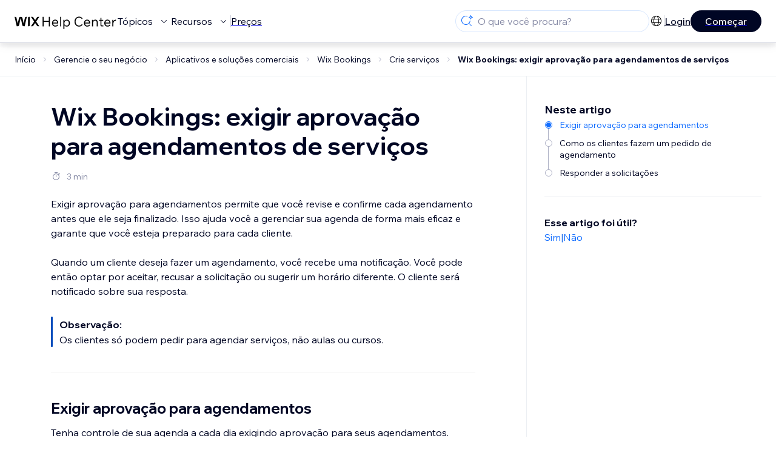

--- FILE ---
content_type: text/css
request_url: https://static.parastorage.com/unpkg/@wix/wix-fonts@1.14.0/madeforDisplay.min.css
body_size: -417
content:
:root{--wix-font-stack:Madefor,"Helvetica Neue",Helvetica,Arial,"メイリオ","meiryo","ヒラギノ角ゴ pro w3","hiragino kaku gothic pro",sans-serif;--wix-font-weight-regular:400;--wix-font-weight-medium:530;--wix-font-weight-bold:700;--wix-font-weight-xbold:800}@supports (font-variation-settings:normal){@font-face{font-family:Madefor Display;font-display:swap;font-weight:400 800;src:url(media/WixMadeforDisplayVF_W_Wght.ab35e4df.woff2) format("woff2-variations")}}@supports not (font-variation-settings:normal){@font-face{font-family:Madefor Display;font-display:swap;font-weight:400;src:url(media/WixMadeforDisplay_W_Rg.ff9d13f7.woff2) format("woff2"),url(media/WixMadeforDisplay_W_Rg.ad2de8e2.woff) format("woff"),url(media/WixMadeforDisplay_Rg.494c353a.ttf) format("truetype")}@font-face{font-family:Madefor Display;font-display:swap;font-weight:700;src:url(media/WixMadeforDisplay_W_Bd.ef7750b0.woff2) format("woff2"),url(media/WixMadeforDisplay_W_Bd.19d33326.woff) format("woff"),url(media/WixMadeforDisplay_Bd.2f194651.ttf) format("truetype")}@font-face{font-family:Madefor Display;font-display:swap;font-weight:800;src:url(media/WixMadeforDisplay_W_XBd.2d185bee.woff2) format("woff2"),url(media/WixMadeforDisplay_W_XBd.a106949f.woff) format("woff"),url(media/WixMadeforDisplay_XBd.bc872c83.ttf) format("truetype")}}

--- FILE ---
content_type: text/css; charset=utf-8
request_url: https://static.parastorage.com/services/wix-header/47582936881611144f16452ce0560fa6eeb70ac8f2e8148644a9113b/app.min.css
body_size: 3367
content:
.I0sEzY,.MlpH5H,.Odr5ld,.r4MExs{background:none;border:none;color:#000;cursor:pointer;font-family:Madefor-Display,Madefor Display,Helvetica Neue,Helvetica,Arial,メイリオ,Meiryo,ヒラギノ角ゴ Pro W3,Hiragino Kaku Gothic Pro W3,Hiragino Kaku Gothic Pro,sans-serif!important;font-weight:400;margin:0;outline:none;padding:0;text-align:left;text-decoration:none}.I0sEzY:focus-visible,.MlpH5H:focus-visible,.Odr5ld:focus-visible,.r4MExs:focus-visible{box-shadow:0 0 0 1px #000,0 0 0 3px #000;color:#000}.uo6gpx{height:100%!important;overflow:hidden!important}.pZBSms{height:72px;position:relative;z-index:9999}@media(max-width:767px){.pZBSms{height:54px}}.pZBSms.n2SSFB{z-index:100000}.pZBSms.ZimmpW{overflow:initial!important;visibility:visible!important}.kvKTn7{align-items:center;background:#fff;box-sizing:border-box;display:flex;height:72px;justify-content:space-between;left:0;padding:0 20px;position:absolute;right:0}@media(max-width:767px){.kvKTn7{height:54px}}.kvKTn7.tBeqpV{position:fixed}@media(max-width:1182px){.kvKTn7.qDpqMw{position:fixed}}@media(min-width:1183px){.kvKTn7.TF7WCf{position:fixed}}.u5wAmW{align-items:center;display:flex;gap:16px}@media(max-width:1182px){.u5wAmW{display:none}}.UH0jnE{border-bottom:1px solid #eaeaea}.sYBnDO{box-shadow:0 2px 6px 0 rgba(0,0,0,.08)}.I0sEzY{background:transparent;border:none;cursor:pointer;height:22px;padding:0;stroke:#000}.I0sEzY:hover{stroke:#166aea}@media(max-width:1182px){.I0sEzY{display:none}}.MlpH5H{font-size:16px;text-decoration-line:underline}.MlpH5H:hover{color:#166aea}@media(max-width:1182px){.MlpH5H{display:none}}.r4MExs{align-items:center;background:#000;border-radius:42px;color:#fff;display:inline-flex;font-size:16px;line-height:24px;padding:8px 5px 8px 30px;transition:all .2s ease,visibility 0s}.r4MExs .wXHARp{height:17px;margin-left:8px;opacity:0;transition:inherit;width:17px}.r4MExs:hover{padding:8px 17.5px}.r4MExs:hover .wXHARp{opacity:1}.r4MExs.J8tRBr{display:none;margin:0 20px 0 auto}@media(max-width:767px){.r4MExs.J8tRBr{border-radius:30px;display:initial;font-size:12px;line-height:18px;padding:6px 15px}}@media(max-width:1182px){.r4MExs.do3Ukt{display:none}}.Odr5ld{background:#166aea;border-radius:42px;color:#fff;font-size:16px;line-height:24px;padding:8px 30px}.Odr5ld:hover{background:#2d83ff}.Odr5ld.J8tRBr{display:none;margin:0 20px 0 auto}@media(max-width:767px){.Odr5ld.J8tRBr{border-radius:30px;display:initial;font-size:12px;line-height:18px;padding:6px 15px}}@media(max-width:1182px){.Odr5ld.do3Ukt{display:none}}.v1H6PI{background:#b9b9bd;height:20px;width:1px}.JGX4kH{background-color:#fff;border:0;color:inherit;cursor:pointer;display:block;font:inherit;height:24px;outline:none;overflow:visible;padding:0;text-align:center;text-transform:none;transition-duration:.15s;transition-property:opacity,filter;transition-timing-function:cubic-bezier(.25,1,.5,1);width:24px;z-index:1}.JGX4kH:focus-visible{box-shadow:0 0 0 1px #000,0 0 0 3px #000;color:#000}@media(min-width:1183px){.JGX4kH{display:none}}.JGX4kH.xaqGzH .NjSewS{transform:rotate(45deg)}.JGX4kH.xaqGzH .NjSewS:before{opacity:0;top:0}.JGX4kH.xaqGzH .NjSewS:after{bottom:0;transform:rotate(-90deg)}.JGX4kH.xaqGzH .NjSewS,.JGX4kH.xaqGzH .NjSewS:after,.JGX4kH.xaqGzH .NjSewS:before{background-color:#000}@media(max-width:1182px){.Hi_Ct6{display:none}.FpKQYk{margin-right:15px}}.Su3vrk{display:inline-block;height:16.5px;width:20px}.NjSewS{display:block;margin-top:-.75px;top:50%}.NjSewS,.NjSewS:after,.NjSewS:before{background-color:#000;border-radius:0;height:1.5px;position:absolute;transition-duration:.15s;transition-property:none;transition-timing-function:ease;width:20px}.NjSewS:after,.NjSewS:before{content:"";display:block}.NjSewS:before{top:-7.5px}.NjSewS:after{bottom:-7.5px}.stLJTB{display:inline-block;margin:3px 0 17px;min-width:100px}.bMq5kd{color:#000;cursor:pointer;display:block;font-family:Madefor-Display,Madefor Display,Helvetica Neue,Helvetica,Arial,メイリオ,Meiryo,ヒラギノ角ゴ Pro W3,Hiragino Kaku Gothic Pro W3,Hiragino Kaku Gothic Pro,sans-serif!important;font-size:20px;font-weight:400;line-height:40px;outline:none;text-decoration:none}.bMq5kd:focus-visible{box-shadow:0 0 0 1px #000,0 0 0 3px #000;color:#000}.bMq5kd.TqkXvq,.bMq5kd:hover{color:#166aea}@media(max-width:1182px){.bMq5kd{font-size:15px;line-height:34px}}.ywhaDI{align-items:center;background:#fff;display:flex;height:100vh;justify-content:center;left:0;position:fixed;top:0;width:100%;z-index:99999}@media(max-width:1182px){.ywhaDI{display:none}}.zyY9zR{max-height:480px;max-width:615px}.tvu6l8{column-count:3;list-style:none}.RLhC07{background:transparent;border:none;cursor:pointer;height:32px;margin:0;outline:none;padding:0;position:absolute;right:48px;top:48px;width:32px}.RLhC07:focus-visible{box-shadow:0 0 0 1px #000,0 0 0 3px #000;color:#000}@media(min-width:1183px){.LSQBkX{align-items:center;display:inline-flex;flex-direction:column;justify-content:center}.LSQBkX:after{content:attr(data-text);font-family:Madefor-Display-Bold,Madefor Display,Helvetica Neue,Helvetica,Arial,メイリオ,Meiryo,ヒラギノ角ゴ Pro W3,Hiragino Kaku Gothic Pro W3,Hiragino Kaku Gothic Pro,sans-serif!important;font-weight:700;height:0;overflow:hidden;pointer-events:none;user-select:none;visibility:hidden}}.x1foPB{background:none;border:none;color:#000;cursor:pointer;font-family:Madefor-Display,Madefor Display,Helvetica Neue,Helvetica,Arial,メイリオ,Meiryo,ヒラギノ角ゴ Pro W3,Hiragino Kaku Gothic Pro W3,Hiragino Kaku Gothic Pro,sans-serif!important;font-weight:400;margin:0;outline:none;padding:0;text-align:left;text-decoration:none}.x1foPB:focus-visible{box-shadow:0 0 0 1px #000,0 0 0 3px #000;color:#000}.x1foPB{height:30px}@media(max-width:767px){.x1foPB{height:27px;left:-4px;position:relative}.x1foPB svg{transform:scale(.9)}}.pEcvKh{position:relative}.pEcvKh,.pEcvKh:hover .NfJs39{display:flex}.NfJs39{align-items:center;background:#000624;border-radius:8px;color:#fff;display:none;flex-direction:column;font-family:Madefor-Text,Madefor,Helvetica Neue,Helvetica,Arial,メイリオ,Meiryo,ヒラギノ角ゴ Pro W3,Hiragino Kaku Gothic Pro W3,Hiragino Kaku Gothic Pro,sans-serif!important;font-size:12px;font-weight:400;justify-content:center;left:-4px;line-height:15px;padding:8px 12px 7px;position:absolute;text-wrap:nowrap;top:calc(100% + 8px);transition:opacity .3s ease-in-out}.sSHTAk{background:none;color:#000;cursor:pointer;font-family:Madefor-Display,Madefor Display,Helvetica Neue,Helvetica,Arial,メイリオ,Meiryo,ヒラギノ角ゴ Pro W3,Hiragino Kaku Gothic Pro W3,Hiragino Kaku Gothic Pro,sans-serif!important;font-weight:400;margin:0;padding:0;text-align:left;text-decoration:none}.sSHTAk:focus-visible{box-shadow:0 0 0 1px #000,0 0 0 3px #000;color:#000}@media(min-width:1183px){.SA7hyT{height:auto}}@media(max-width:1182px){.SA7hyT{height:100%}}@media(min-width:1183px){.QU0gze{background:#fff;height:0;left:0;opacity:0;overflow:hidden;position:absolute;right:0;top:72px;visibility:hidden;z-index:1}}@media(max-width:1182px){.QU0gze{display:none;height:auto;padding:15px 0 40px}}@media(max-width:767px){.QU0gze{padding:10px 0 30px}}.a8SIb9{height:100%}.a8SIb9.Hyv1lL .boSsRK{font-family:Madefor-Display-Bold,Madefor Display,Helvetica Neue,Helvetica,Arial,メイリオ,Meiryo,ヒラギノ角ゴ Pro W3,Hiragino Kaku Gothic Pro W3,Hiragino Kaku Gothic Pro,sans-serif!important;font-weight:700}@media(min-width:1183px){.a8SIb9.Hyv1lL .boSsRK{border-bottom:4px solid #000}}.a8SIb9.Hyv1lL .wRwNmc{rotate:180deg}@media(min-width:1183px){.a8SIb9.Hyv1lL .QU0gze{height:var(--height);max-height:calc(100vh - 72px);opacity:1;overflow-y:scroll;transition:height .3s cubic-bezier(.33,1,.68,1) .1s,opacity .1s linear .1s,border-top .1s linear .1s;visibility:visible}}@media(max-width:1182px){.a8SIb9.Hyv1lL .QU0gze{display:block}}@media(min-width:1183px){.a8SIb9.Hyv1lL .SA7hyT{height:var(--height)}}.sSHTAk{align-items:center;background:transparent;border:none;display:flex;font-size:16px;gap:5px;outline:none}@media(min-width:1183px){.sSHTAk{height:100%;padding:0 12px}.sSHTAk:hover{font-family:Madefor-Display-Bold,Madefor Display,Helvetica Neue,Helvetica,Arial,メイリオ,Meiryo,ヒラギノ角ゴ Pro W3,Hiragino Kaku Gothic Pro W3,Hiragino Kaku Gothic Pro,sans-serif!important;font-weight:700}}@media(min-width:768px)and (max-width:1182px){.sSHTAk{padding:20px 6vw}}@media(max-width:767px){.sSHTAk{font-size:14px;padding:15px 6vw}}@media(max-width:1182px){.sSHTAk{width:100%}}.boSsRK{align-items:center;display:flex;height:100%}@media(min-width:1183px){.boSsRK{align-items:center;display:inline-flex;flex-direction:column;justify-content:center}.boSsRK:after{content:attr(data-text);font-family:Madefor-Display-Bold,Madefor Display,Helvetica Neue,Helvetica,Arial,メイリオ,Meiryo,ヒラギノ角ゴ Pro W3,Hiragino Kaku Gothic Pro W3,Hiragino Kaku Gothic Pro,sans-serif!important;font-weight:700;height:0;overflow:hidden;pointer-events:none;user-select:none;visibility:hidden}.boSsRK{border-bottom:4px solid transparent;box-sizing:border-box;padding-top:4px}}@media(max-width:1182px){.wRwNmc{margin-left:auto}}.My3NHD{color:#5e5e5e;font-family:Madefor-Display,Madefor Display,Helvetica Neue,Helvetica,Arial,メイリオ,Meiryo,ヒラギノ角ゴ Pro W3,Hiragino Kaku Gothic Pro W3,Hiragino Kaku Gothic Pro,sans-serif!important;font-size:14px;font-weight:400;margin-bottom:15px}@media(max-width:1182px){.My3NHD{font-size:13px;margin-bottom:12px}}.y4OTtY{border-bottom:1px solid #c0c2ce;margin-bottom:var(--dropdown-separator-margin-bottom,30px);width:100%}@media(max-width:1182px){.y4OTtY{margin-bottom:25px}}.qgFkpL{--items-list-horizontal-gap:var(--horizontal-gap-override,2vw);align-items:flex-start;display:flex;flex-direction:column;height:100%;position:relative;width:100%}@media(min-width:1183px)and (max-width:1390px){.qgFkpL{--items-list-horizontal-gap:5vw}}@media(max-width:1182px){.qgFkpL{--items-list-horizontal-gap:6vw}}.h044KK{display:grid;grid:repeat(3,1fr)/auto-flow;column-gap:var(--items-list-horizontal-gap);height:100%;padding:0;row-gap:30px}@media(min-width:768px){.qgFkpL.TXHTwQ .h044KK{grid:1fr/auto-flow 1fr}}@media(max-width:767px){.h044KK{grid:auto-flow 1fr/1fr;width:100%}}@media(max-width:767px)and (min-width:375px){.h044KK{grid:repeat(var(--rows-count-for-2-columns),1fr)/repeat(2,1fr)}}@media(max-width:767px)and (min-width:635px){.h044KK{grid:repeat(var(--rows-count-for-3-columns),1fr)/repeat(3,1fr)}}.cFPZhD,.uwf17x,.yG9LMC{background:none;border:none;color:#000;cursor:pointer;font-family:Madefor-Display,Madefor Display,Helvetica Neue,Helvetica,Arial,メイリオ,Meiryo,ヒラギノ角ゴ Pro W3,Hiragino Kaku Gothic Pro W3,Hiragino Kaku Gothic Pro,sans-serif!important;font-weight:400;margin:0;outline:none;padding:0;text-align:left;text-decoration:none}.cFPZhD:focus-visible,.uwf17x:focus-visible,.yG9LMC:focus-visible{box-shadow:0 0 0 1px #000,0 0 0 3px #000;color:#000}.cFPZhD{align-items:flex-start;display:flex;flex-direction:column;gap:12px}@media(min-width:768px)and (max-width:1182px){.cFPZhD{gap:6px}}@media(max-width:767px){.cFPZhD{gap:14px}}.yG9LMC{display:flex}.uwf17x{font-family:Madefor-Display-Bold,Madefor Display,Helvetica Neue,Helvetica,Arial,メイリオ,Meiryo,ヒラギノ角ゴ Pro W3,Hiragino Kaku Gothic Pro W3,Hiragino Kaku Gothic Pro,sans-serif!important;font-size:18px;font-weight:700;white-space:nowrap}.cFPZhD:hover .uwf17x{color:#166aea;position:relative}.cFPZhD:hover .uwf17x:after{content:"→";position:absolute;right:-20px;top:-1px}@media(min-width:768px)and (max-width:1182px){.uwf17x{font-size:16px}}@media(max-width:767px){.uwf17x{font-size:14px}}.qfIu_r{color:#5e5e5e;font-family:Madefor-Text,Madefor,Helvetica Neue,Helvetica,Arial,メイリオ,Meiryo,ヒラギノ角ゴ Pro W3,Hiragino Kaku Gothic Pro W3,Hiragino Kaku Gothic Pro,sans-serif!important;font-size:16px;font-weight:400;line-height:24px;margin:0;max-width:min(210px,14.5vw)}@media(min-width:1183px)and (max-width:1390px){.qfIu_r{max-width:var(--dropdown-item-max-width,16vw);min-width:200px}}@media(min-width:768px)and (max-width:1182px){.qfIu_r{max-width:var(--dropdown-item-max-width,140px)}}@media(max-width:767px){.qfIu_r{max-width:155px}}@media(max-width:1182px){.qfIu_r{font-size:12px;letter-spacing:-.25px;line-height:17px}}.b5Wt0V{align-items:stretch;box-sizing:border-box;display:flex;height:100%}@media(min-width:1391px){.b5Wt0V{padding:32px 4vw 60px;width:calc(100% - var(--right-side-width))}}@media(min-width:1183px)and (max-width:1390px){.b5Wt0V{padding:30px 3vw 50px}}@media(min-width:768px)and (max-width:1182px){.b5Wt0V{padding:0 6vw 60px}}@media(max-width:767px){.b5Wt0V{flex-direction:column;gap:65px;padding:0 6vw 65px}.hXs45w{flex:0!important}}.Zcgnlm{align-items:stretch;display:flex;flex-direction:column;height:100%}@media(min-width:1391px){.Zcgnlm{flex-direction:row}}.xpD1wx{background:none;border:none;color:#000;cursor:pointer;font-family:Madefor-Display,Madefor Display,Helvetica Neue,Helvetica,Arial,メイリオ,Meiryo,ヒラギノ角ゴ Pro W3,Hiragino Kaku Gothic Pro W3,Hiragino Kaku Gothic Pro,sans-serif!important;font-weight:400;margin:0;outline:none;padding:0;text-align:left;text-decoration:none}.xpD1wx:focus-visible{box-shadow:0 0 0 1px #000,0 0 0 3px #000;color:#000}.hlfjhF{align-items:stretch;display:flex;flex-direction:column;width:100%}.xpD1wx:hover .N25_V5{color:#166aea}.N25_V5{font-family:Madefor-Display-Bold,Madefor Display,Helvetica Neue,Helvetica,Arial,メイリオ,Meiryo,ヒラギノ角ゴ Pro W3,Hiragino Kaku Gothic Pro W3,Hiragino Kaku Gothic Pro,sans-serif!important;font-size:18px;font-weight:700}@media(min-width:768px)and (max-width:1182px){.N25_V5{font-size:16px}}@media(max-width:767px){.N25_V5{font-size:14px}}.v6Sqtp{position:relative;top:-1px}.JG1HXt{aspect-ratio:22/15;border-radius:8px;display:none;margin-top:32px;width:100%}@media(min-width:1391px){.JG1HXt{display:initial}}.uKXKwR{align-items:stretch;background:#f6f7fd;box-sizing:border-box;display:flex}@media(min-width:1391px){.uKXKwR{--dropdown-item-max-width:220px;height:100%;padding:32px 5vw 60px;width:var(--right-side-width)}}@media(min-width:1183px)and (max-width:1390px){.uKXKwR{--dropdown-separator-margin-bottom:20px;--dropdown-item-max-width:18vw;padding:30px 3vw}}@media(min-width:768px)and (max-width:1182px){.uKXKwR{--dropdown-item-max-width:155px;padding:30px 6vw 40px}}@media(max-width:767px){.uKXKwR{padding:30px 6vw}}.egYndE{background:none;border:none;color:#000;cursor:pointer;font-family:Madefor-Display,Madefor Display,Helvetica Neue,Helvetica,Arial,メイリオ,Meiryo,ヒラギノ角ゴ Pro W3,Hiragino Kaku Gothic Pro W3,Hiragino Kaku Gothic Pro,sans-serif!important;font-weight:400;margin:0;outline:none;padding:0;text-align:left;text-decoration:none}.egYndE:focus-visible{box-shadow:0 0 0 1px #000,0 0 0 3px #000;color:#000}@media(min-width:1183px){.nolnRs{display:flex;flex-grow:1;height:100%;justify-content:start;margin-left:28px}}@media(max-width:1182px){.nolnRs{background:#fff;bottom:0;display:none;flex-direction:column;left:0;position:fixed;right:0;top:72px}.nolnRs.imPMd_{display:flex}}@media(max-width:767px){.nolnRs{top:54px}}.hvP7MA{display:flex;height:100%;list-style:none;margin:0;padding:0}@media(max-width:1182px){.hvP7MA{flex-direction:column;height:calc(100% - 88px);overflow-y:scroll;width:100%}.hvP7MA.hV6J2m{height:100%;overflow-y:initial}}@media(max-width:767px){.hvP7MA{padding-top:6px}}.egYndE{align-items:center;display:flex;font-size:16px}@media(min-width:1183px){.egYndE{height:100%;padding:0 12px}.egYndE:hover{font-family:Madefor-Display-Bold,Madefor Display,Helvetica Neue,Helvetica,Arial,メイリオ,Meiryo,ヒラギノ角ゴ Pro W3,Hiragino Kaku Gothic Pro W3,Hiragino Kaku Gothic Pro,sans-serif!important;font-weight:700}}@media(min-width:768px)and (max-width:1182px){.egYndE{padding:20px 6vw}}@media(max-width:767px){.egYndE{font-size:14px;padding:15px 6vw}}@media(max-width:1182px){.Tu2daU{overflow-y:scroll}}.lSccWn{position:static}.P7Lfxf{background:none;color:#000;cursor:pointer;font-family:Madefor-Display,Madefor Display,Helvetica Neue,Helvetica,Arial,メイリオ,Meiryo,ヒラギノ角ゴ Pro W3,Hiragino Kaku Gothic Pro W3,Hiragino Kaku Gothic Pro,sans-serif!important;font-weight:400;margin:0;padding:0;text-align:left;text-decoration:none}.P7Lfxf:focus-visible{box-shadow:0 0 0 1px #000,0 0 0 3px #000;color:#000}.xzfG6J{box-sizing:border-box;height:100%}@media(min-width:1183px){.xzfG6J{display:none}}.xzfG6J.S4bd7u .oX8n6B{display:block}.xzfG6J.S4bd7u ._DgMqR{font-family:Madefor-Display-Bold,Madefor Display,Helvetica Neue,Helvetica,Arial,メイリオ,Meiryo,ヒラギノ角ゴ Pro W3,Hiragino Kaku Gothic Pro W3,Hiragino Kaku Gothic Pro,sans-serif!important;font-weight:700}.xzfG6J.S4bd7u .QkL_OI{rotate:180deg}.oX8n6B{display:none;height:auto;padding:30px 0 40px}@media(max-width:400px){.oX8n6B{padding-top:15px}}.DOVeHm{display:grid;grid:auto-flow/repeat(3,22vw);list-style:none;margin:0;padding-left:20vw}@media(max-width:767px){.DOVeHm{grid:auto-flow/repeat(3,26vw);padding-left:14vw}}@media(max-width:600px){.DOVeHm{grid:auto-flow/repeat(2,38vw);padding-left:18vw}}@media(max-width:400px){.DOVeHm{grid:auto-flow/auto auto;padding-left:12vw;padding-right:12vw}}.P7Lfxf{align-items:center;background:transparent;border:none;display:flex;font-size:16px;outline:none;width:100%}@media(min-width:1183px){.P7Lfxf{height:100%;padding:0 12px}.P7Lfxf:hover{font-family:Madefor-Display-Bold,Madefor Display,Helvetica Neue,Helvetica,Arial,メイリオ,Meiryo,ヒラギノ角ゴ Pro W3,Hiragino Kaku Gothic Pro W3,Hiragino Kaku Gothic Pro,sans-serif!important;font-weight:700}}@media(min-width:768px)and (max-width:1182px){.P7Lfxf{padding:20px 6vw}}@media(max-width:767px){.P7Lfxf{font-size:14px;padding:15px 6vw}}.Zuu7Cd{height:23px;transform:scale(.92);stroke:#000;margin-right:7px}._DgMqR{align-items:center;display:flex;height:100%;margin-right:5px}@media(min-width:1183px){._DgMqR{align-items:center;display:inline-flex;flex-direction:column;justify-content:center}._DgMqR:after{content:attr(data-text);font-family:Madefor-Display-Bold,Madefor Display,Helvetica Neue,Helvetica,Arial,メイリオ,Meiryo,ヒラギノ角ゴ Pro W3,Hiragino Kaku Gothic Pro W3,Hiragino Kaku Gothic Pro,sans-serif!important;font-weight:700;height:0;overflow:hidden;pointer-events:none;user-select:none;visibility:hidden}}.QkL_OI{margin-left:auto}.GPg295,.kNBrLV,.mxF_Vp{background:none;border:none;color:#000;cursor:pointer;font-family:Madefor-Display,Madefor Display,Helvetica Neue,Helvetica,Arial,メイリオ,Meiryo,ヒラギノ角ゴ Pro W3,Hiragino Kaku Gothic Pro W3,Hiragino Kaku Gothic Pro,sans-serif!important;font-weight:400;margin:0;outline:none;padding:0;text-align:left;text-decoration:none}.GPg295:focus-visible,.kNBrLV:focus-visible,.mxF_Vp:focus-visible{box-shadow:0 0 0 1px #000,0 0 0 3px #000;color:#000}.MkH48H{align-items:center;background:#fff;border-top:1px solid #eaeaea;bottom:0;display:flex;gap:16px;height:88px;left:0;padding-left:6vw;position:fixed;right:0;z-index:1}@media(min-width:1183px){.MkH48H{display:none}}@media(max-width:590px){.MkH48H{justify-content:center;padding:0 6vw}}.kNBrLV{border:1px solid #000;border-radius:42px;color:#000;display:inline-block;font-family:Madefor-Text,Madefor,Helvetica Neue,Helvetica,Arial,メイリオ,Meiryo,ヒラギノ角ゴ Pro W3,Hiragino Kaku Gothic Pro W3,Hiragino Kaku Gothic Pro,sans-serif!important;font-size:16px;font-weight:400;line-height:24px;padding:8px 0;text-align:center;width:140px}.mxF_Vp{background:#166aea}.GPg295,.mxF_Vp{border-radius:42px;color:#fff;display:inline-block;font-family:Madefor-Text,Madefor,Helvetica Neue,Helvetica,Arial,メイリオ,Meiryo,ヒラギノ角ゴ Pro W3,Hiragino Kaku Gothic Pro W3,Hiragino Kaku Gothic Pro,sans-serif!important;font-size:16px;font-weight:400;line-height:24px;padding:8px 0;text-align:center;width:140px}.GPg295{background:#000}@media(max-width:590px){._1Yezl{width:100%}}.NHxdK4{align-items:center;border-bottom:1px solid #eaeaea;display:flex;gap:15px;padding:25px 6vw}@media(min-width:1183px){.NHxdK4{display:none}}.AntJ7u{background-image:url("data:image/svg+xml;charset=utf-8,%3Csvg xmlns='http://www.w3.org/2000/svg' width='96' height='96' fill='%23A6D0FF' viewBox='0 0 48 48'%3E%3Crect width='100%25' height='100%25' fill='%23E7F0FF'/%3E%3Cpath d='M24 12a8 8 0 0 1 8 8v2a8 8 0 1 1-16 0v-2a8 8 0 0 1 8-8m0 20c9.873 0 18.11 6.871 20 16H4c1.89-9.129 10.127-16 20-16'/%3E%3C/svg%3E");background-size:60px 60px}.AntJ7u,.AntJ7u img,.AntJ7u svg{border-radius:50%;height:60px;width:60px}.KKuBN6{display:flex;flex-direction:column;gap:8px}.fL0zpo{font-family:Madefor-Text-Bold,Madefor,Helvetica Neue,Helvetica,Arial,メイリオ,Meiryo,ヒラギノ角ゴ Pro W3,Hiragino Kaku Gothic Pro W3,Hiragino Kaku Gothic Pro,sans-serif!important;font-size:19px;font-weight:700}.WuI1GU{color:#000;font-family:Madefor-Text,Madefor,Helvetica Neue,Helvetica,Arial,メイリオ,Meiryo,ヒラギノ角ゴ Pro W3,Hiragino Kaku Gothic Pro W3,Hiragino Kaku Gothic Pro,sans-serif!important;font-size:15px;font-weight:400}@media(min-width:1183px){.bFoZue{align-items:center;display:flex;height:100%;margin:0 12px}}@media(max-width:1182px){.bFoZue{width:100%}}@media(min-width:1183px){.pMZuGu{border-left:1px solid #c0c2ce;height:20px}}@media(max-width:1182px){.pMZuGu{border-top:1px solid #eaeaea;width:100%}}.co3E5A{background-color:transparent;left:0;position:fixed;right:0;top:72px;transition:background-color .3s .1s}@media(max-width:1182px){.co3E5A{display:none}}.co3E5A.UjW30T{background-color:rgba(0,0,0,.5);bottom:0}.jgkjuX{background:#fff;border-radius:24px;color:#166aea;cursor:pointer;font-family:Madefor-Text,Madefor,Helvetica Neue,Helvetica,Arial,メイリオ,Meiryo,ヒラギノ角ゴ Pro W3,Hiragino Kaku Gothic Pro W3,Hiragino Kaku Gothic Pro,sans-serif!important;font-size:14px;font-weight:400;height:0;left:50%;margin-left:-94px;opacity:0;padding:0 24px;pointer-events:none;position:absolute;top:75px;width:0;z-index:1}.jgkjuX:focus{border:2px solid #166aea;height:40px;opacity:1;outline:none;pointer-events:auto;width:auto}.gc4ct1,.pLrmnk,.suCC9H{background:none;border:none;color:#000;cursor:pointer;font-family:Madefor-Display,Madefor Display,Helvetica Neue,Helvetica,Arial,メイリオ,Meiryo,ヒラギノ角ゴ Pro W3,Hiragino Kaku Gothic Pro W3,Hiragino Kaku Gothic Pro,sans-serif!important;font-weight:400;margin:0;outline:none;padding:0;text-align:left;text-decoration:none}.gc4ct1:focus-visible,.pLrmnk:focus-visible,.suCC9H:focus-visible{box-shadow:0 0 0 1px #000,0 0 0 3px #000;color:#000}.IFhtGc{box-sizing:border-box;height:100%;margin:0;order:1;position:relative;white-space:nowrap}@media(max-width:1182px){.IFhtGc{display:none}}.IFhtGc.Mv8CrJ .nkEarD{max-height:212px;transition:max-height .6s cubic-bezier(.33,1,.68,1),visibility .6s cubic-bezier(.33,1,.68,1);visibility:visible}.IFhtGc.Mv8CrJ .G3CITX{transform:translateY(0);transition:transform .6s cubic-bezier(.33,1,.68,1)}@media(min-width:1183px){.IFhtGc.Mv8CrJ .pLrmnk{color:#166aea}}.D7FHjq,.pLrmnk{border-radius:50%;height:35px;width:35px}.pLrmnk{align-items:center;background-color:#e7f0ff;background-image:url("data:image/svg+xml;charset=utf-8,%3Csvg xmlns='http://www.w3.org/2000/svg' width='96' height='96' fill='%23A6D0FF' viewBox='0 0 48 48'%3E%3Crect width='100%25' height='100%25' fill='%23E7F0FF'/%3E%3Cpath d='M24 12a8 8 0 0 1 8 8v2a8 8 0 1 1-16 0v-2a8 8 0 0 1 8-8m0 20c9.873 0 18.11 6.871 20 16H4c1.89-9.129 10.127-16 20-16'/%3E%3C/svg%3E");background-size:35px 35px;display:flex;z-index:2}@media(max-width:1182px){.pLrmnk{display:none}}.pLrmnk .D7FHjq,.pLrmnk svg{border-radius:50%;height:35px;width:35px}.nkEarD{background:#fff;box-shadow:0 8px 14px 0 rgba(0,0,0,.04);max-height:0;min-width:194px;overflow:hidden;position:absolute;right:0;top:72px;transition:max-height .3s cubic-bezier(.33,1,.68,1),visibility .3s cubic-bezier(.33,1,.68,1);visibility:hidden;z-index:1}@media(max-width:1182px){.nkEarD{display:none}}.Cb4735{list-style:none;margin:0;padding:24px}.G3CITX{line-height:normal;margin-bottom:18px;transform:translateY(-20px);transition:transform .6s cubic-bezier(.33,1,.68,1)}.G3CITX:last-child{margin:0}.G3CITX:hover .gc4ct1{color:#166aea}.gc4ct1{font-size:14px}.Qs8rpB{display:inline-block;height:18px;margin-right:3px;transition:fill .4s ease 0s;vertical-align:middle;width:18px}@media(min-width:1183px){.gc4ct1:hover>.Qs8rpB{fill:#166aea}}.BKnH5F{display:inline-block;font-family:Madefor-Text,Madefor,Helvetica Neue,Helvetica,Arial,メイリオ,Meiryo,ヒラギノ角ゴ Pro W3,Hiragino Kaku Gothic Pro W3,Hiragino Kaku Gothic Pro,sans-serif!important;font-size:14px;font-weight:400;line-height:normal;vertical-align:middle}.voWZqE{align-items:center;display:flex;height:100%}@media(min-width:1183px){.voWZqE{width:100%}.voWZqE:hover{cursor:pointer}.voWZqE:hover .pLrmnk{color:#166aea;fill:#166aea}}@media(max-width:1182px){.voWZqE{height:60px;margin:12px 0 30px;padding:0 24px}}@media(max-width:1182px)and (min-width:1183px){.voWZqE{height:48px;margin:0 0 24px;padding:0 24px}}.H0_oul{display:flex;flex-direction:column;height:90%;justify-content:space-between;overflow:hidden;padding:3px}@media(min-width:1183px){.H0_oul{display:none}}.vjqbNT{color:#000;font-family:Madefor-Text-Bold,Madefor,Helvetica Neue,Helvetica,Arial,メイリオ,Meiryo,ヒラギノ角ゴ Pro W3,Hiragino Kaku Gothic Pro W3,Hiragino Kaku Gothic Pro,sans-serif!important;font-size:20px;font-weight:700;line-height:normal;overflow:hidden;text-overflow:ellipsis;white-space:nowrap}@media(min-width:1183px){.vjqbNT{font-size:16px}}.suCC9H{font-size:16px}

--- FILE ---
content_type: application/javascript
request_url: https://static.parastorage.com/services/wix-header/47582936881611144f16452ce0560fa6eeb70ac8f2e8148644a9113b/assets/locale/messages_pt.chunk.min.js
body_size: 891
content:
"use strict";(self.webpackChunkWixHeader=self.webpackChunkWixHeader||[]).push([[294],{8869:e=>{e.exports=JSON.parse('{"wix.header.item.business-name-generator.description":"Crie cartões de visita personalizados","wix.header.item.website-design.description":"Crie seu site com recursos de design avançados.","wix.header.section-title.support":"SUPORTE","wix.header.section-title.management":"GESTÃO","wix.header.user-menu-item.vouchers":"Cupons","wix.header.item.enterprise.name":"Empresarial","wix.header.link.learn-how-to-create-a-website":"Aprenda como criar um site","wix.header.item.business-name-generator.name":"Criador de cartão ","wix.header.item.all-business-tools.name":"Criador de landing pages","wix.header.item.all-business-tools.description":"Crie landing pages para impulsionar seu tráfego.","wix.header.section-title.explore":"DESCUBRA","wix.header.item.web-design-inspiration.description":"Explore designs de outros usuários Wix.","wix.header.aria-label.close-language-picker":"voltar ao site","wix.header.item.hire-professional.description":"Receba ajuda para seu site e negócio.","wix.header.item.blog.description":"Compartilhe ideias e aumente seu tráfego.","wix.header.aria-label.nav":"Menu principal","wix.header.item.ai-features.name":"AI features","wix.header.item.payment-solutions.description":"Aceite e gerencie pagamentos online.","wix.header.item.restaurant.name":"Site de restaurante","wix.header.item.all-marketing-features.name":"Recursos de marketing","wix.header.link.wix-owner-app":"App mobile","wix.header.item.agencies-freelancers.description":"Entregue sites em escala para seus clientes.","wix.header.item.restaurant.description":"Gerencie cardápios, pedidos e reservas.","wix.header.aria-label.open-navigation":"abrir navegação","wix.header.item.portfolio.description":"Mostre seu trabalho com um portfólio digital.","wix.header.dropdown-label.solutions":"Soluções","wix.header.item.enterprise.description":"Descubra soluções para empresas de grande porte.","wix.header.item.all-business-features.description":"Explore todos os recursos de gestão de negócios.","wix.header.link.get-started.es.v2":"","wix.header.section-title.wix-for":"WIX STUDIO","wix.header.link.enterprise":"Empresas","wix.header.item.help-center.name":"Central de ajuda","wix.header.item.website-templates.name":"Templates de sites","wix.header.item.scheduling.description":"Gerencie agendamentos, equipes e clientes.","wix.header.section-title.growth":"CRESCIMENTO","wix.header.item.ai-features.description":"Discover all the ways to create and grow with AI.","wix.header.link.skip-to-main-content":"Ir para o conteúdo principal","wix.header.aria-label.close-navigation":"fechar navegação","wix.header.item.crm-system.name":"Sistema de CRM","wix.header.link.log-in":"Login","wix.header.item.all-marketing-features.description":"Explore todos os recursos de marketing.","wix.header.item.logo-maker.name":"Criador de logo","wix.header.link.pricing":"Preços","wix.header.item.web-hosting.description":"Hospede de maneira segura e confiável.","wix.header.item.owner-app.description":"Gerencie seu negócio pelo celular.","wix.header.item.developers.description":"Crie sites, apps e ofereça serviços de programação.","wix.header.item.wix-learn.name":"Wix Learn","wix.header.item.website-security.description":"Obtenha segurança de nível empresarial.","wix.header.logo.tooltip.anonymous.text":"Wix Home Page","wix.header.section-title.creation":"CRIAÇÃO","wix.header.item.website-templates.description":"Escolha entre mais de 900 modelos de sites.","wix.header.item.domain-names.name":"Registro de domínio","wix.header.aria-label.logo":"Logo do Wix, página inicial","wix.header.item.blog.name":"Blog","wix.header.item.developers.name":"Desenvolvedores","wix.header.item.website-security.name":"Segurança do site","wix.header.item.hire-professional.name":"Contrate um profissional","wix.header.item.agencies-freelancers.name":"Agências e freelancers","wix.header.item.website-analytics.name":"Análise do site","wix.header.item.web-design-inspiration.name":"Inspirações de web design","wix.header.item.email-marketing.name":"Email marketing","wix.header.item.seo-tools.description":"Otimize seu site para os motores de busca.","wix.header.item.ai-website-builder.name":"Criador de sites com IA","wix.header.image-alt.avatar":"Imagem de perfil","wix.header.item.ai-website-builder.description":"Crie seu site com IA em instantes.","wix.header.item.ecommerce.name":"Loja virtual","wix.header.item.wix-blog.name":"Blog do Wix","wix.header.item.all-business-features.name":"Recursos de negócios","wix.header.link.my-sites":"Meus sites","wix.header.item.portfolio.name":"Portfólio online","wix.header.item.wix-learn.description":"Aprenda com vídeo aulas sob demanda.","wix.header.link.get-started":"Entrar","wix.header.item.email-marketing.description":"Crie campanhas de email marketing.","wix.header.dropdown-label.wixel":"Wixel","wix.header.aria-label.open-language-picker":"seletor de idioma, português selecionado","wix.header.dropdown-label.resources":"Recursos","wix.header.item.seo-tools.name":"Ferramentas de SEO","wix.header.item.scheduling.name":"Sistema de agendamentos","wix.header.user-menu-item.billing-and-payments":"Faturamento e pagamento","wix.header.section-title.tools":"FERRAMENTAS","wix.header.section-title.essentials":"ESSENCIAIS","wix.header.item.web-hosting.name":"Hospedagem de site","wix.header.item.payment-solutions.name":"Pagamentos","wix.header.user-menu-item.account-settings":"Configurações da conta","wix.header.item.help-center.description":"Encontre respostas e receba suporte.","wix.header.dropdown-label.wix-studio":"Wix Studio","wix.header.item.wix-blog.description":"Confira as dicas e tendências do setor.","wix.header.link.sign-out":"Sair","wix.header.section-title.featured-article":"ARTIGO EM DESTAQUE","wix.header.section-title.featured-product":"PRODUTO EM DESTAQUE","wix.header.logo.tooltip.logged-in.text":"Painel de controle Wix","wix.header.item.ecommerce.description":"Gerencie e impulsione seu site de vendas.","wix.header.dropdown-label.product":"Produto","wix.header.item.crm-system.description":"Crie e gerencie relacionamentos.","wix.header.item.website-analytics.description":"Obtenha relatórios com dados e insights úteis.","wix.header.section-title.business":"NEGÓCIOS","wix.header.item.domain-names.description":"Compre e registre um domínio para o seu site.","wix.header.item.owner-app.name":"Aplicativo móvel","wix.header.item.website-design.name":"Web design","wix.header.item.logo-maker.description":"Crie um logo personalizado para sua marca.","wix.header.section-title.featured-article-image-alt":"Como criar seu próprio site"}')}}]);

--- FILE ---
content_type: application/javascript
request_url: https://static.parastorage.com/services/kb-client-nextjs/dist/_next/static/chunks/493-f90abe70308eb603.js
body_size: 1347
content:
(self.webpackChunk_N_E=self.webpackChunk_N_E||[]).push([[493],{493:(t,e,o)=>{"use strict";o.d(e,{A:()=>E});var s=o(55729),n=o(56121),r=o.n(n),i=o(92115),a=o(25250),u=o(33750),l=o.n(u),p=o(12364),h=o.n(p),c=o(51068),d=o.n(c);o(11881),o(4638),o(42338);var m=o(16007),_="wds_1_187_1_InputArea",g=m.rx.bind(null,_);m.jF.bind(null,_);var f={root:"wds_1_187_1_InputArea__root",inputArea:"wds_1_187_1_InputArea__inputArea",counter:"wds_1_187_1_InputArea__counter",status:"wds_1_187_1_InputArea__status"};let w={tooltip:"inputArea-tooltip"},A={SIZE:"data-size",STATUS:"data-status",RESIZABLE:"data-resizable",DISABLED:"data-disabled",HOVER:"data-hover",FOCUS:"data-focus"};var b=o(84213),y=o(88750);let C={inputContainer:"input-area__input-container"};class S extends s.PureComponent{constructor(){super(...arguments),this._computedStyle=null,this.state={focus:!1,counter:(this.props.value||this.props.defaultValue||"").length,computedRows:this.props.minRowsAutoGrow},this._getDataAttr=({statusContext:t})=>{let{size:e,status:o,disabled:s,resizable:n,forceHover:r,forceFocus:i}=this.props;return(0,b.k)({[A.SIZE]:e,[A.STATUS]:s?null:(0,y.EB)(t,o),[A.DISABLED]:!!s,[A.RESIZABLE]:!!n&&!s,[A.HOVER]:!!r,[A.FOCUS]:!!(i||this.state.focus)},(t,e)=>!!e)},this.focus=()=>{this.textArea&&this.textArea.focus()},this.blur=()=>{this.textArea&&this.textArea.blur()},this.select=()=>{this.textArea&&this.textArea.select()},this.calculateComputedRows=()=>{let{minRowsAutoGrow:t,maxRowsAutoGrow:e}=this.props;this.setState({computedRows:1},()=>{let o=this._getRowsCount(),s=l()(o,t,e);this.setState({computedRows:s})})},this._onFocus=t=>{this.setState({focus:!0}),this.props.onFocus&&this.props.onFocus(t),this.props.autoSelect&&setTimeout(()=>this.select(),0)},this._onBlur=t=>{this.setState({focus:!1}),this.props.onBlur&&this.props.onBlur(t)},this._onKeyDown=t=>{this.props.onKeyDown&&this.props.onKeyDown(t),"Enter"===t.key?this.props.onEnterPressed&&this.props.onEnterPressed(t):"Escape"===t.key&&this.props.onEscapePressed&&this.props.onEscapePressed()},this._onChange=t=>{this.props.onChange&&this.props.onChange(t)},this._onInput=()=>{this.calculateComputedRows()},this._updateComputedStyle=h()(()=>{this._computedStyle=window.getComputedStyle(this.textArea)},500,{leading:!0}),this._getComputedStyle=()=>(this._updateComputedStyle(),this._computedStyle),this._getRowsCount=()=>{let t,e=this._getComputedStyle(),o=parseInt(e.getPropertyValue("font-size"),10),s=parseInt(e.getPropertyValue("line-height"),10);if(d()(s)){if(d()(o))return S.MIN_ROWS;t=this._getDefaultLineHeight()*o}else t=s;return Math.floor(this.textArea.scrollHeight/t)},this._getDefaultLineHeight=()=>{if(!this._defaultLineHeight){let{parentNode:t}=this.textArea,e=this._getComputedStyle(),o=e.getPropertyValue("font-family"),s=e.getPropertyValue("font-size"),n=document.createElement("span");n.setAttribute("style",`position:absolute;display:inline;border:0;margin:0;padding:0;line-height:normal;font-family:${o};font-size:${s};`),n.innerText="M",t.appendChild(n),this._defaultLineHeight=parseInt(n.clientHeight,10)/parseInt(s,10),n.parentNode.removeChild(n)}return this._defaultLineHeight}}componentDidMount(){let{autoFocus:t,autoGrow:e,value:o}=this.props;t&&this._onFocus(),e&&this.calculateComputedRows(),t&&o&&this.textArea.setSelectionRange(o.length,o.length)}componentDidUpdate(t){let{minRowsAutoGrow:e,maxRowsAutoGrow:o,value:s,defaultValue:n,autoGrow:r,hasCounter:i}=this.props;r&&(t.minRowsAutoGrow!==e||t.maxRowsAutoGrow!==o)&&this.calculateComputedRows(),i&&t.value!==s&&this.setState({counter:(s||n||"").length})}componentWillUnmount(){this._updateComputedStyle.cancel()}render(){let{dataHook:t,className:e,autoFocus:o,defaultValue:n,disabled:r,forceFocus:u,forceHover:l,id:p,name:h,onKeyUp:c,placeholder:d,readOnly:m,tabIndex:_,rows:A,autoGrow:b,value:S,required:E,minHeight:x,maxHeight:R,maxLength:v,resizable:I,hasCounter:D,size:F,tooltipPlacement:H,status:O,statusMessage:B,children:L,onCompositionStart:N,onCompositionEnd:P}=this.props,k={},K=A||(b?this.state.computedRows:void 0),M=!A&&b?this._onInput:void 0;x&&(k.minHeight=x),R&&(k.maxHeight=R);let G={};return Object.keys(this.props).filter(t=>t.startsWith("aria")).map(t=>G["aria-"+t.substr(4).toLowerCase()]=this.props[t]),s.createElement(y.Ms.Consumer,null,A=>{let b=(0,y.EB)(A,O);return s.createElement("div",{"data-hook":t,className:g(f.root,{disabled:r,size:F,status:b,hasFocus:u||this.state.focus,forceHover:l,resizable:I,readOnly:m},e),...this._getDataAttr({statusContext:A})},s.createElement("div",{className:g(f.inputArea,C.inputContainer)},"function"==typeof L?L({rows:K,ref:t=>this.textArea=t,onFocus:this._onFocus,onBlur:this._onBlur,onKeyDown:this._onKeyDown,onInput:M}):s.createElement("textarea",{rows:K,maxLength:v,ref:t=>this.textArea=t,id:p,name:h,style:k,defaultValue:n,disabled:r,value:S,required:E,onFocus:this._onFocus,onBlur:this._onBlur,onKeyDown:this._onKeyDown,onChange:this._onChange,onInput:M,placeholder:d,tabIndex:_,autoFocus:o,onKeyUp:c,...(0,y.eb)(A),...G,readOnly:m,onCompositionStart:N,onCompositionEnd:P}),D&&v&&s.createElement("span",{className:f.counter,"data-hook":"counter"},this.state.counter,"/",v)),s.createElement("div",{className:f.status},(!!O||b===a.XQ.LOADING)&&!r&&s.createElement(i.A,{dataHook:w.tooltip,status:b,message:B,tooltipProps:{placement:H}})))})}}S.MIN_ROWS=2,S.MAX_ROWS=1/0,S.displayName="InputArea",S.defaultProps={minRowsAutoGrow:S.MIN_ROWS,maxRowsAutoGrow:S.MAX_ROWS,size:"medium"},S.propTypes={dataHook:r().string,className:r().string,children:r().func,ariaControls:r().string,ariaDescribedby:r().string,ariaLabel:r().string,autoFocus:r().bool,size:r().oneOf(["small","medium"]),defaultValue:r().string,disabled:r().bool,status:r().oneOf(["error","warning","loading"]),statusMessage:r().node,forceFocus:r().bool,forceHover:r().bool,hasCounter:r().bool,id:r().string,name:r().string,maxHeight:r().string,maxLength:r().number,minHeight:r().string,onBlur:r().func,onChange:r().func,onEnterPressed:r().func,onEscapePressed:r().func,onFocus:r().func,onKeyDown:r().func,onKeyUp:r().func,onCompositionStart:r().func,onCompositionEnd:r().func,placeholder:r().string,readOnly:r().bool,resizable:r().bool,rows:r().number,autoGrow:r().bool,minRowsAutoGrow:r().number,maxRowsAutoGrow:r().number,tabIndex:r().number,tooltipPlacement:r().string,value:r().string,required:r().bool};let E=S},33750:(t,e,o)=>{var s=o(50076),n=o(22479);t.exports=function(t,e,o){return void 0===o&&(o=e,e=void 0),void 0!==o&&(o=(o=n(o))==o?o:0),void 0!==e&&(e=(e=n(e))==e?e:0),s(n(t),e,o)}},50076:t=>{t.exports=function(t,e,o){return t==t&&(void 0!==o&&(t=t<=o?t:o),void 0!==e&&(t=t>=e?t:e)),t}},51068:(t,e,o)=>{var s=o(97554);t.exports=function(t){return s(t)&&t!=+t}},97554:(t,e,o)=>{var s=o(33573),n=o(3619);t.exports=function(t){return"number"==typeof t||n(t)&&"[object Number]"==s(t)}}}]);
//# sourceMappingURL=493-f90abe70308eb603.js.map

--- FILE ---
content_type: application/javascript
request_url: https://static.parastorage.com/services/kb-client-nextjs/dist/_next/static/xj672KAu_obvFPL8PlMne/_buildManifest.js
body_size: 25
content:
self.__BUILD_MANIFEST=function(a,s,t,e,c,i,o,r,n,u){return{__rewrites:{afterFiles:[{has:a,source:"/:locale/api/:path*",destination:"/api/:path*"},{has:a,source:"/:locale/robots.txt",destination:"/robots.txt"},{has:a,source:"/:locale/ugc/:id",destination:"/:locale/ticket/:id"},{has:a,source:"/:locale/favicons/:path*",destination:"/favicons/:path*"},{has:a,source:"/:locale/images/:path*",destination:"/images/:path*"},{has:a,source:"/:locale/school-book.png",destination:"/school-book.png"},{has:a,source:"/:locale/apple-touch-icon(.*)",destination:"/apple-touch-icon.png"},{has:a,source:"/:locale/roadmap/:path*.jpg",destination:"/roadmap/:path*.jpg"}],beforeFiles:[{has:a,source:"/services/kb-client-nextjs/dist//_next/:path+",destination:"/_next/:path+"}],fallback:[]},__routerFilterStatic:{numItems:0,errorRate:1e-4,numBits:0,numHashes:c,bitArray:[]},__routerFilterDynamic:{numItems:s,errorRate:1e-4,numBits:s,numHashes:c,bitArray:[]},"/":["static/chunks/4e973673-b8de1b9b61c237fd.js",i,"static/chunks/9106-adac08db1c6acc08.js","static/css/320e334397d2f334.css","static/chunks/pages/index-5a4849725c910e9e.js"],"/_error":["static/chunks/pages/_error-dbb00b76c2ffeddf.js"],"/article/[articleTitle]":["static/chunks/56c12eb5-3dbbe526f9626b1f.js","static/chunks/0f47b3b7-8124c0a960531d74.js",o,r,i,"static/chunks/2423-1a48fb366839e32f.js",n,"static/css/8b6bed9b420e5b4d.css","static/chunks/pages/article/[articleTitle]-f1dee16934185a77.js"],"/articles/id/[articleId]":["static/chunks/pages/articles/id/[articleId]-9517ddfa9e101e21.js"],"/contact":[r,"static/chunks/3908-5baf0bdbe53a463c.js",u,"static/chunks/pages/contact-c85f079892d71cf3.js"],"/contact/submittedContainer":[u,"static/chunks/pages/contact/submittedContainer-0a9d0a3c9d272c3a.js"],"/not-found":["static/chunks/pages/not-found-b0f590e1ca234d8d.js"],"/roadmap":["static/chunks/pages/roadmap-383db6980b29fc8f.js"],"/search":[n,"static/css/d5be603e33dea47d.css","static/chunks/pages/search-fdd96fb554b56f5c.js"],"/submit-a-ticket":["static/chunks/pages/submit-a-ticket-da16f88e53113500.js"],"/ticket/[id]":[t,o,"static/chunks/6396-eea2a279165f695a.js","static/css/244e3fae03d021f3.css","static/chunks/pages/ticket/[id]-f444b10b00ad8b8b.js"],"/user/[id]":[t,"static/css/73b1411db3c3c3ff.css","static/chunks/pages/user/[id]-a9b80c760fe18d88.js"],"/[categoryName]":[t,"static/css/5526ef57a0491e6e.css","static/chunks/pages/[categoryName]-f7d13b3e5af72c6c.js"],"/[categoryName]/[subCategoryName]":["static/chunks/pages/[categoryName]/[subCategoryName]-60cbee04915e229c.js"],"/[categoryName]/[subCategoryName]/kb/[articleTitle]":["static/chunks/pages/[categoryName]/[subCategoryName]/kb/[articleTitle]-a1504e6a534dc947.js"],sortedPages:["/","/_app","/_error","/article/[articleTitle]","/articles/id/[articleId]","/contact","/contact/submittedContainer","/not-found","/roadmap","/search","/submit-a-ticket","/ticket/[id]","/user/[id]","/[categoryName]","/[categoryName]/[subCategoryName]","/[categoryName]/[subCategoryName]/kb/[articleTitle]"]}}(void 0,0,"static/chunks/fe8d0765-ebbd7d907b58d44e.js",1e-4,NaN,"static/chunks/3047-60d70bd54921daa6.js","static/chunks/493-f90abe70308eb603.js","static/chunks/7903-fe23c31e2105a71d.js","static/chunks/404-3c75eb5c400ec3da.js","static/css/f96557bc23f811ff.css"),self.__BUILD_MANIFEST_CB&&self.__BUILD_MANIFEST_CB();

--- FILE ---
content_type: application/javascript
request_url: https://static.parastorage.com/services/wix-footer/c8d63b6e3bb8bf58c11480cda5403357d93625d0e174ce2f5c578b5f/assets/structure/footer_pt.chunk.min.js
body_size: 509
content:
"use strict";(self.webpackChunkWixFooter=self.webpackChunkWixFooter||[]).push([[442],{8337:t=>{t.exports=JSON.parse('{"columns":[{"links":[{"name":"templates","specs":{},"target":"_self","text":"Templates de sites","url":"https://pt.wix.com/website/templates"},{"name":"website__builder","specs":{},"target":"_self","text":"Criador de site","url":"https://pt.wix.com"},{"name":"footer_design","specs":{},"target":"_self","text":"Web design","url":"https://pt.wix.com/website/design"},{"name":"features","specs":{},"target":"_self","text":"Recursos Wix","url":"https://pt.wix.com/features/main"},{"name":"app_market","specs":{},"target":"_blank","text":"App Market","url":"https://pt.wix.com/app-market"},{"name":"web_hosting","specs":{},"target":"_self","text":"Hospedagem de site","url":"https://pt.wix.com/hospedagem-de-site/gratis"},{"name":"domains","specs":{},"target":"_self","text":"Domínio de site","url":"https://pt.wix.com/dominio/comprar-dominio"},{"name":"web_accesibility","specs":{},"target":"_self","text":"Acessibilidade web","url":"https://pt.wix.com/accessibility"},{"name":"mobile_app_builder","specs":{},"target":"_self","text":"Criador de app","url":"https://pt.wix.com/app-builder"}],"name":"product","text":"Produtos"},{"links":[{"name":"ecommerce","specs":{},"target":"_blank","text":"Loja virtual","url":"https://pt.wix.com/ecommerce/loja-virtual"},{"name":"booking","specs":{},"target":"_blank","text":"Agendamento online","url":"https://pt.wix.com/sistema-de-agendamento"},{"name":"restaurants","specs":{},"target":"_self","text":"Site de restaurante","url":"https://pt.wix.com/restaurant/website"},{"name":"start_blog","specs":{},"target":"_self","text":"Criar um blog","url":"https://pt.wix.com/start/criar-blog"},{"name":"portfolio_website","specs":{},"target":"_self","text":"Portfólio online","url":"https://pt.wix.com/portfolio-online"},{"name":"wix_studio","specs":{},"target":"_self","text":"Wix Studio","url":"https://pt.wix.com/studio"},{"name":"enterprise","specs":{},"target":"_self","text":"Wix Empresarial","url":"https://pt.wix.com/studio/enterprise"},{"name":"mailboxes","specs":{},"target":"_self","text":"Email profissional","url":"https://pt.wix.com/dominio/email-profissional"},{"name":"logo_maker","specs":{},"target":"_blank","text":"Criador de Logo","url":"https://pt.wix.com/logo/criar-logo"}],"name":"solutions","text":"Soluções"},{"links":[{"name":"wix_blog","specs":{},"target":"_blank","text":"Blog do Wix","url":"https://pt.wix.com/blog"},{"name":"privacy_security_hub","specs":{},"target":"_self","text":"Centro de privacidade e segurança","url":"https://pt.wix.com/manage/privacy-security-hub"},{"name":"seo_learning_hub","specs":{},"target":"_blank","text":"Learning Hub de SEO","url":"https://pt.wix.com/seo/learn"}],"name":"learn","text":"Aprender"},{"links":[{"name":"support_center","specs":{},"target":"_self","text":"Central de Ajuda","url":"https://support.wix.com/pt"},{"name":"wix_marketplace","specs":{},"target":"_blank","text":"Contrate um profissional","url":"https://pt.wix.com/marketplace"},{"name":"abuse","specs":{},"target":"_self","text":"Reportar abuso","url":"https://pt.wix.com/abuse"},{"name":"status_page","specs":{},"target":"_self","text":"Status do sistema","url":"https://status.wix.com"}],"name":"support","text":"Suporte"},{"links":[{"name":"press_room","specs":{},"target":"_self","text":"Sala de imprensa","url":"https://www.wix.com/press-room/home"},{"name":"investor_relations","specs":{},"target":"_self","text":"Relação com os investidores","url":"https://investors.wix.com"},{"name":"wix_capital","specs":{},"target":"_self","text":"Wix Ventures","url":"https://www.wix.com/wix-capital"},{"name":"a11y","specs":{},"target":"_self","text":"Declaração de acessibilidade","url":"https://pt.wix.com/about/terms-accessibility"},{"name":"patent_notice","specs":{},"target":"_self","text":"Aviso sobre patentes","url":"https://pt.wix.com/about/patent-notice"},{"name":"sitemap","specs":{},"target":"_self","text":"Mapa do site","url":"https://pt.wix.com/about/sitemap"},{"name":"jobs","specs":{},"target":"_self","text":"Trabalhe no Wix","url":"https://careers.wix.com"}],"name":"company","text":"Empresa"}],"description":"O criador de sites Wix oferece uma solução completa para negócios. Com infraestrutura de nível empresarial e ferramentas avançadas de marketing e SEO, você pode criar um site gratuito e impulsionar sua presença online.","descriptionLinks":[{"name":"about","target":"_self","text":"Sobre","url":"https://pt.wix.com/about/us"},{"name":"contact_us","target":"_self","text":"Fale conosco","url":"https://pt.wix.com/about/contact-us"}],"legacyLinks":[{"name":"do_not_sell","specs":{"specs.funnel.EnableLegalLinkUS":"true"},"target":"_self","text":"Não vender ou compartilhar meus dados","url":"https://www.wix.com/about/privacy/do-not-sell-my-personal-information"},{"name":"terms_of_use","specs":{},"target":"_self","text":"Termos de Uso","url":"https://pt.wix.com/about/terms-of-use"},{"name":"privacy","specs":{},"target":"_self","text":"Política de Privacidade","url":"https://pt.wix.com/about/privacy"}],"logo":{"ariaLabel":"Logo do Wix, página inicial","icon":"logo","target":"_self","title":"Wix.com","url":"https://pt.wix.com"},"mainAriaLabel":"Mais páginas do Wix","socialLinks":[{"ariaLabel":"facebook","icon":"facebook","target":"_blank","title":"Facebook","url":"https://www.facebook.com/wix"},{"ariaLabel":"youtube","icon":"youtube","target":"_blank","title":"Youtube","url":"https://www.youtube.com/channel/UCE54ruEdx6thRYmD3Qbv3cA"},{"ariaLabel":"instagram","icon":"instagram","target":"_blank","title":"Instagram","url":"https://www.instagram.com/wix"},{"ariaLabel":"tiktok","icon":"tiktok","target":"_blank","title":"TikTok","url":"https://www.tiktok.com/@wix"},{"ariaLabel":"pinterest","icon":"pinterest","target":"_blank","title":"Pinterest","url":"https://www.pinterest.com/wixcom"},{"ariaLabel":"twitter","icon":"twitter","target":"_blank","title":"Twitter","url":"https://twitter.com/wix"},{"ariaLabel":"linkedin","icon":"linkedin","target":"_blank","title":"Linkedin","url":"https://www.linkedin.com/company/wix-com?trk=biz-companies-cym"}]}')}}]);